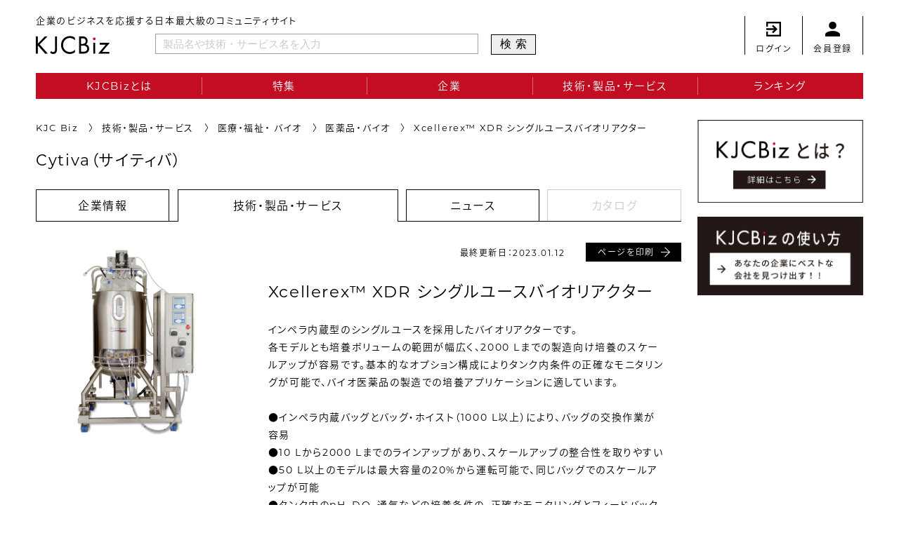

--- FILE ---
content_type: text/html; charset=UTF-8
request_url: https://kjcbiz.net/product/20221220cytiva-5/
body_size: 6051
content:
<!DOCTYPE html>
<html class="no-js" lang="ja">

<head>

    <meta charset="UTF-8">
    <meta name="viewport" content="width=device-width, initial-scale=1,user-scalable=yes">
    <title>Xcellerex&#x2122; XDR シングルユースバイオリアクター | KJCBiz | 企業のビジネスを応援する日本最大級のコミュニティサイト</title>
    <meta name="keywords" content="KJC, Biz, ケージェーシー, 経済情報センター, BtoB, サービス, 技術, 製品, サービス">
    <meta property="og:title" content="Xcellerex&#x2122; XDR シングルユースバイオリアクター | KJCBiz | 企業のビジネスを応援する日本最大級のコミュニティサイト">
    <meta property="og:sitename" content="KJCBiz | 企業のビジネスを応援する日本最大級のコミュニティサイト">
    <meta property="og:type" content="website">
    <meta property="og:description" content="BtoBサービスの発注先を探すなら「KJCBiz（ケイジェイシービズ）」。3千社以上の有力企業と画期的な技術・製品・サービスの検索をはじめ、資料請求・見積もりなどが簡単にできる企業のビジネスを応援する日本最大級のコミュニティサイト">
	<meta property="og:url" content="https://kjcbiz.net/">
    <meta property="og:image" content="https://kjcbiz.net/wp-content/themes/kjc/img/ogp.jpg">
    <meta property="fb:app_id" content="528150197920352">
    <link rel="shortcut icon" href="https://kjcbiz.net/wp-content/themes/kjc//img/fav.ico">
    <link rel="stylesheet" media="all" type="text/css" href="https://kjcbiz.net/wp-content/themes/kjc/css/reset.css">
    
    <link rel="stylesheet" media="all" type="text/css" href="https://kjcbiz.net/wp-content/themes/kjc/style.css?ver=1222">
    <link rel="stylesheet" media="print" href="https://kjcbiz.net/wp-content/themes/kjc/print.css">
    
    <link rel='stylesheet' id='pisol-ewcl-css'  href='https://kjcbiz.net/wp-content/plugins/export-woocommerce-customer-list/public/css/pisol-ewcl-public.css?ver=1.7.0' type='text/css' media='all' />
<link rel='stylesheet' id='wp-pagenavi-css'  href='https://kjcbiz.net/wp-content/plugins/wp-pagenavi/pagenavi-css.css?ver=2.70' type='text/css' media='all' />
<script type='text/javascript' src='https://kjcbiz.net/wp-includes/js/jquery/jquery.js?ver=1.12.4-wp'></script>
<script type='text/javascript' src='https://kjcbiz.net/wp-includes/js/jquery/jquery-migrate.min.js?ver=1.4.1'></script>
<script type='text/javascript' src='https://kjcbiz.net/wp-content/plugins/export-woocommerce-customer-list/public/js/pisol-ewcl-public.js?ver=1.7.0'></script>
<link rel='prev' title='Cytivaエンタープライズソリューション：FlexFactory&#x2122;' href='https://kjcbiz.net/product/20221220cytiva-4/' />
<link rel='next' title='法人向けWeb名刺発注システム『印刷部ドットネット』' href='https://kjcbiz.net/product/20230116ondeoma/' />
<link rel="canonical" href="https://kjcbiz.net/product/20221220cytiva-5/" />
<link rel='shortlink' href='https://kjcbiz.net/?p=17140' />
<link rel="stylesheet" href="https://kjcbiz.net/wp-content/plugins/frontend-user-admin/frontend-user-admin.css" type="text/css" media="screen" />
<link rel="stylesheet" href="https://kjcbiz.net/wp-content/plugins/net-shop-admin/net-shop-admin.css" type="text/css" media="screen" />
	<script>document.documentElement.className = document.documentElement.className.replace( 'no-js', 'js' );</script>
	

    <script>(function (d) { var config = { kitId: 'ljr2nfu', scriptTimeout: 3000, async: true }, h = d.documentElement, t = setTimeout(function () { h.className = h.className.replace(/\bwf-loading\b/g, "") + " wf-inactive"; }, config.scriptTimeout), tk = d.createElement("script"), f = false, s = d.getElementsByTagName("script")[0], a; h.className += " wf-loading"; tk.src = 'https://use.typekit.net/' + config.kitId + '.js'; tk.async = true; tk.onload = tk.onreadystatechange = function () { a = this.readyState; if (f || a && a != "complete" && a != "loaded") return; f = true; clearTimeout(t); try { Typekit.load(config) } catch (e) { } }; s.parentNode.insertBefore(tk, s) })(document);</script>
    <!-- Global site tag (gtag.js) - Google Analytics -->
    <script async src="https://www.googletagmanager.com/gtag/js?id=UA-168917056-1"></script>
    <script> window.dataLayer = window.dataLayer || []; function gtag(){dataLayer.push(arguments);} gtag('js', new Date()); gtag('config', 'UA-168917056-1'); gtag('config', 'G-H9YWZDZ0QV');</script>

    <script src="https://ajax.googleapis.com/ajax/libs/jquery/3.4.1/jquery.min.js"></script>
    <script src="https://cdnjs.cloudflare.com/ajax/libs/jquery-easing/1.4.1/jquery.easing.min.js"></script>
    
    <script src="https://kjcbiz.net/wp-content/themes/kjc/js/inview.js"></script>
	<script src="https://kjcbiz.net/wp-content/themes/kjc/js/script.js"></script>

</head>

<body class="product-template-default single single-product postid-17140 singular enable-search-modal missing-post-thumbnail has-single-pagination not-showing-comments show-avatars footer-top-visible">
    

    <header>
        <div class="head">
            <ul class="login-regist">
                                    <li class="login"><a href="https://kjcbiz.net/login/"><span class="ico"><img src="https://kjcbiz.net/wp-content/themes/kjc/img/ico_login.png" alt="ログイン"></span><span class="txt">ログイン</span></a></li>
                    <li class="regist"><a href="https://kjcbiz.net/login/?action=register"><span class="ico"><img src="https://kjcbiz.net/wp-content/themes/kjc/img/ico_regist.png" alt="会員登録"></span><span class="txt">会員登録</span></a></li>
                            </ul>
            <div class="titles">
                <p class="sub pc">企業のビジネスを応援する日本最大級のコミュニティサイト</p>
                <h1 class="logo"><a href="https://kjcbiz.net/"><img src="https://kjcbiz.net/wp-content/themes/kjc/img/logo.png" alt="KJCBiz"></a></h1>
                <p class="sub sp">企業のビジネスを応援する<br>日本最大級のコミュニティサイト</p>
                <form id="form" action="https://kjcbiz.net/" method="get">
                    <input id="s-box" name="s" type="text" placeholder="製品名や技術・サービス名を入力" />
                    <button type="submit" id="s-btn-area">検索</button>
                </form>
            </div>
        </div>
        <nav class="pcnav">
            <ul>
                <li><a href="https://kjcbiz.net/about/">KJCBizとは</a></li>
                <li><a href="https://kjcbiz.net/feature/">特集</a></li>
                <li><a href="https://kjcbiz.net/company/">企業</a></li>
                <li><a href="https://kjcbiz.net/product/">技術・製品・サービス</a></li>
                <li><a href="https://kjcbiz.net/ranking/">ランキング</a></li>
            </ul>
        </nav>
        
        <div id="humbg">
            <input id="nav-input" type="checkbox" class="nav-unshown">
            <label id="nav-open" for="nav-input"><span class="bd"></span><span class="txt"></span></label>
            <label class="nav-unshown" id="nav-close" for="nav-input"></label>
            <div id="nav-content">
                <p class="logo"><a href="https://kjcbiz.net/"><img src="https://kjcbiz.net/wp-content/themes/kjc/img/logo_wht.png" alt="KJC Biz"></a></p>
                <nav class="nav_sp">
                    <ul>
                        <li><a href="https://kjcbiz.net/about/">KJCBizとは</a></li>
                        <li><a href="https://kjcbiz.net/feature/">特集</a></li>
                        <li><a href="https://kjcbiz.net/company/">企業</a></li>
                        <li><a href="https://kjcbiz.net/product/">技術・製品・サービス</a></li>
                        <li><a href="https://kjcbiz.net/ranking/">ランキング</a></li>
                    </ul>
                </nav>
                <ul class="log sp">
                    <li><a href="https://kjcbiz.net/login/"><span class="ico"><img src="https://kjcbiz.net/wp-content/themes/kjc/img/ico_login_wht.png" alt="ログイン"></span><span class="txt">ログイン</span></a></li>
                    <li><a href="https://kjcbiz.net/login/?action=register"><span class="ico"><img src="https://kjcbiz.net/wp-content/themes/kjc/img/ico_resist_wht.png" alt="会員登録"></span><span class="txt">会員登録</span></a></li>
                </ul>
            </div>
        </div>

    </header>

    <div class="contents col2 products-common-page product-page author-page">

        <div class="main_col">

            <div class="breadcrumb"><ul><li itemscope="itemscope" itemtype="http: //data-vocabulary.org/Breadcrumb"><a href="https://kjcbiz.net" itemprop="url"><span itemprop="title">KJC Biz</span></a></li><li itemscope="itemscope" itemtype="http: //data-vocabulary.org/Breadcrumb"><a href="https://kjcbiz.net/product/" itemprop="url"><span itemprop="title">技術・製品・サービス</span></a></li><li itemscope="itemscope" itemtype="http: //data-vocabulary.org/Breadcrumb"><a href="https://kjcbiz.net/categ/medical/" itemprop="url"><span itemprop="title">医療・福祉・ バイオ</span></a></li><li itemscope="itemscope" itemtype="http: //data-vocabulary.org/Breadcrumb"><a href="https://kjcbiz.net/categ/medical/medical-medicine/" itemprop="url"><span itemprop="title">医薬品・バイオ</span></a></li><li itemscope="itemscope" itemtype="http: //data-vocabulary.org/Breadcrumb"><span itemprop="title">Xcellerex&#x2122; XDR シングルユースバイオリアクター</span></li></ul></div>
            
            <h2 class="company-name">Cytiva（サイティバ）</h2>
                                <nav class="products-common-nav">
                    <ul>
                        <li class="one"><a href="https://kjcbiz.net/company/20221220cytiva/"><span class="chara">企業情報</span></a></li>
                        <li class="two active"><a href="https://kjcbiz.net?post_type=product&author=1861"><span class="chara">技術・製品・サービス</span></a></li>
                        <li class="thr"><a href="https://kjcbiz.net?post_type=news&author=1861"><span class="chara">ニュース</span></a></li>
                        <li class="fou no-post"><span class="chara">カタログ</span></li>
                    </ul>
                </nav>

                <main>
                    <div class="image"><img src="https://kjcbiz.net/wp-content/uploads/2023/01/0112cytive04-600x600.jpg" alt="Xcellerex&#x2122; XDR シングルユースバイオリアクターのイメージ画像"></div>
                    <div class="txt">
                        <div class="date-btn">
                            <p class="date">最終更新日：2023.01.12</p>
                            <p class="btn print"><a href="javascript: void(0)" onclick="window.print(); return false;"><span class="chara">ページを印刷</span><span class="arw"></span><span class="arw di"></span><span class="bg"></span></a></p>
                        </div>
                        <h1>Xcellerex&#x2122; XDR シングルユースバイオリアクター</h1>
                        <div class="body-txt">
                            <p>インペラ内蔵型のシングルユースを採用したバイオリアクターです。<br />
各モデルとも培養ボリュームの範囲が幅広く、2000 Lまでの製造向け培養のスケールアップが容易です。基本的なオプション構成によりタンク内条件の正確なモニタリングが可能で、バイオ医薬品の製造での培養アプリケーションに適しています。<br />
<br />
●インペラ内蔵バッグとバッグ・ホイスト（1000 L以上）により、バッグの交換作業が容易<br />
●10 Lから2000 Lまでのラインアップがあり、スケールアップの整合性を取りやすい<br />
●50 L以上のモデルは最大容量の20%から運転可能で、同じバッグでのスケールアップが可能<br />
●タンク内のpH、DO、通気などの培養条件の、正確なモニタリングとフィードバック制御が可能<br />
●50 Lから500 Lでは、オプションにより細胞培養に加えて微生物培養にも対応が可能</p>
                            
                            
                            
                            
                            
                            
                            
                            
                            
                        </div>
                        <p class="btn contact-btn"><a href="#contact-form"><span class="chara">お問い合わせ</span><span class="arw"></span><span class="arw di"></span><span class="bg"></span></a></p>
                    </div>
                </main>

                <section class="products-info" id="products-list">
                    <div class="titles">
                        <h3>製品情報一覧</h3>
                    </div>
                    <ul class="list">
                        <li>
                            <p class="date pc">2023.01.12更新</p>
                            <div class="img-txts">
                                <a href="https://kjcbiz.net/product/20221220cytiva-5/">
                                    <p class="img"><img src="https://kjcbiz.net/wp-content/uploads/2023/01/0112cytive04-600x600.jpg" alt="イメージ画像"></p>
                                    <div class="txts">
                                        <p class="date sp">2023.01.12更新</p>
                                        <p class="exp">Xcellerex&#x2122; XDR シ...</p>
                                    </div>
                                </a>
                            </div>
                            <p class="btn detail-btn pc"><a href="https://kjcbiz.net/product/20221220cytiva-5/"><span class="chara">詳細を見る</span><span class="arw"></span><span class="arw di"></span><span class="bg"></span></a></p>
                        </li><li>
                            <p class="date pc">2023.01.12更新</p>
                            <div class="img-txts">
                                <a href="https://kjcbiz.net/product/20221220cytiva-4/">
                                    <p class="img"><img src="https://kjcbiz.net/wp-content/uploads/2023/01/0112cytive03-600x600.jpg" alt="イメージ画像"></p>
                                    <div class="txts">
                                        <p class="date sp">2023.01.12更新</p>
                                        <p class="exp">Cytivaエンタープライズソリューション：F...</p>
                                    </div>
                                </a>
                            </div>
                            <p class="btn detail-btn pc"><a href="https://kjcbiz.net/product/20221220cytiva-4/"><span class="chara">詳細を見る</span><span class="arw"></span><span class="arw di"></span><span class="bg"></span></a></p>
                        </li><li>
                            <p class="date pc">2023.01.12更新</p>
                            <div class="img-txts">
                                <a href="https://kjcbiz.net/product/20221220cytiva-3/">
                                    <p class="img"><img src="https://kjcbiz.net/wp-content/uploads/2023/01/0112cytive02-600x600.jpg" alt="イメージ画像"></p>
                                    <div class="txts">
                                        <p class="date sp">2023.01.12更新</p>
                                        <p class="exp">ÄKTA oligosynt&#x2122; ...</p>
                                    </div>
                                </a>
                            </div>
                            <p class="btn detail-btn pc"><a href="https://kjcbiz.net/product/20221220cytiva-3/"><span class="chara">詳細を見る</span><span class="arw"></span><span class="arw di"></span><span class="bg"></span></a></p>
                        </li><li>
                            <p class="date pc">2023.01.12更新</p>
                            <div class="img-txts">
                                <a href="https://kjcbiz.net/product/20221220cytiva-2/">
                                    <p class="img"><img src="https://kjcbiz.net/wp-content/uploads/2023/01/0112cytiva01-600x600.jpg" alt="イメージ画像"></p>
                                    <div class="txts">
                                        <p class="date sp">2023.01.12更新</p>
                                        <p class="exp">ÄKTA ready&#x2122; 450 ...</p>
                                    </div>
                                </a>
                            </div>
                            <p class="btn detail-btn pc"><a href="https://kjcbiz.net/product/20221220cytiva-2/"><span class="chara">詳細を見る</span><span class="arw"></span><span class="arw di"></span><span class="bg"></span></a></p>
                        </li><li>
                            <p class="date pc">2022.12.20更新</p>
                            <div class="img-txts">
                                <a href="https://kjcbiz.net/product/20221220cytiva/">
                                    <p class="img"><img src="https://kjcbiz.net/wp-content/uploads/2022/12/cytiva02-600x600.jpg" alt="イメージ画像"></p>
                                    <div class="txts">
                                        <p class="date sp">2022.12.20更新</p>
                                        <p class="exp">ÄKTA process&#x2122; クロ...</p>
                                    </div>
                                </a>
                            </div>
                            <p class="btn detail-btn pc"><a href="https://kjcbiz.net/product/20221220cytiva/"><span class="chara">詳細を見る</span><span class="arw"></span><span class="arw di"></span><span class="bg"></span></a></p>
                        </li>
                    </ul>
                </section>

                <section class="basic-info">
                    <h3>基本情報</h3>
                    <table>
                        <tbody>
                            <tr>
                                <th><span class="txt">企業名</span></th>
                                <td><span class="txt">Cytiva（サイティバ）</span></td>
                            </tr>
                             <tr>
                                <th><span class="txt">設立</span></th>
                                <td><span class="txt">2019年10月1日</span></td>
                            </tr>
                             <tr>
                                <th><span class="txt">代表者名</span></th>
                                <td><span class="txt">ペレ・ステファン・ドミニク・ポル</span></td>
                            </tr>
                            
                            
                            <tr>
                                <th><span class="txt">連絡先</span></th>
                                <td><span class="txt">〒169-0073<br>東京都新宿区百人町3-25-1サンケンビルヂング<br>電話番号：03-5331-9336</span></td>
                            </tr>
                            
                            <tr>
                                <th><span class="txt">ウェブサイト</span></th>
                                <td><span class="txt"><a href="https://www.cytivalifesciences.co.jp/" target="_blank">https://www.cytivalifesciences.co.jp/</a></span></td>
                            </tr>
                        </tbody>
                    </table>
                </section>

                <section class="products-info">
                    <div class="titles">
                        <h3>ニュース</h3>
                        <p class="btn list-btn pc"><a href="https://kjcbiz.net/news/20221220cytiva/#news-list"><span class="chara">一覧はこちら</span><span class="arw"></span><span class="arw di"></span><span class="bg"></span></a></p>
                    </div>
                    <ul class="list">
                        <li>
                            <p class="date pc">2022.12.20更新</p>
                            <div class="img-txts">
                                <a href="https://kjcbiz.net/news/20221220cytiva/">
                                    <p class="img"><img src="https://kjcbiz.net/wp-content/uploads/2022/12/1220cytiva-600x600.jpg" alt="イメージ画像"></p>
                                    <div class="txts">
                                        <p class="date sp">2022.12.20更新</p>
                                        <p class="exp">進化を続けるＣｙｔｉｖａはバイオ医薬品製造のカ...</p>
                                    </div>
                                </a>
                            </div>
                            <p class="btn detail-btn pc"><a href="https://kjcbiz.net/news/20221220cytiva/"><span class="chara">詳細を見る</span><span class="arw"></span><span class="arw di"></span><span class="bg"></span></a></p>
                        </li>
                    </ul>
                    <p class="btn list-btn sp"><a href="https://kjcbiz.net/news/20221220cytiva/#products-list"><span class="chara">一覧はこちら</span><span class="arw"></span><span class="arw di"></span><span class="bg"></span></a></p>
                </section>

                

                <section class="contact-form" id="contact-form">
                    <h3>Cytiva（サイティバ）
へのお問い合わせ</h3>
                    <div class="contact-form-con">
                        <section class="viakjc">
                            <h4>メールでのお問い合わせ</h4>
                            <p class="contact-mail">「<a id="obfuscate-address" href="#" data-obfuscatekey="Yml6LW5ldEBramMuY28uanA="></a>」までご連絡下さい。</p>
                        </section>
                        <!--
                        <p>お問い合わせの内容をご記入ください。</p>
                        <div class="contact-item">
                            <p>Insert After</p>
                        </div>
                        -->
                        <section class="viakjc">
                            <h4>KJC Biz経由で問い合わせる</h4>
                            <p>電話でのお問い合わせ：フリーダイヤル<span class="tel"><a href="tel:0120-220055">0120-220055</a></span></p>
                            <div class="for-contact">
                                <p class="attention">※お電話の際はお問い合わせ番号をお伝えください</p>
                            <p>問い合わせ番号：T-0017140</p>
                                <p>受付時間：平日10:00&#xFF5E;18:00</p>
                            </div>
                            <p>FAXでのお問い合わせ：FAX 03-3364-5523</p>
                            <p>受付時間：24時間365日</p>
                        </section>
                    </div>
                </section>
                

        </div>
        <div class="sidebnr">
            <ul>
                
                <li class="inview"><a href="https://kjcbiz.net/about/"><img src="https://kjcbiz.net/wp-content/themes/kjc/img/bnr_about.png" alt="KJCBizとは？"></a></li>
                <li class="inview"><a href="https://kjcbiz.net/howto/"><img src="https://kjcbiz.net/wp-content/themes/kjc/img/bnr_howto.png" alt="KJCBizの使い方"></a></li>
            </ul>
        </div>


    </div>

<footer>
        <div class="flex">
            <div class="one">
                <h5><img src="https://kjcbiz.net/wp-content/themes/kjc/img/logo.png" alt="KJCBiz"></h5>
                <ul class="links">
                <li><a href="https://kjcbiz.net/about/">KJCBizとは</a></li>
                <li><a href="https://kjcbiz.net/feature/">特集</a></li>
                <li><a href="https://kjcbiz.net/company/">企業</a></li>
                <li><a href="https://kjcbiz.net/product/">製品</a></li>
                <li><a href="https://kjcbiz.net/ranking/">ランキング</a></li>
                </ul>
            </div>
            <div class="two">
                <ul class="links">
                    <li><a href="https://kjcbiz.net/privacy/">プライバシーポリシー</a></li>
                    <li><a href="https://kjcbiz.net/terms/">利用規約</a></li>
                    <li><a href="https://kjcbiz.net/kjcinfo/">会社概要</a></li>
                                    </ul>
                <p class="copy">Copyright&copy; 2026 KJC Biz All Rights Reserved.</p>
            </div>
        </div>
        
    </footer>

    <script>
        $(window).on('load', function () {
            "use strict";
            var obfuscate = "#obfuscate-address";
            if ($(obfuscate).length) {
                var obfuscateStr = $(obfuscate).data('obfuscatekey');
                $(obfuscate).attr("href", atob("bWFpbHRvOg==") + atob(obfuscateStr));
                $(obfuscate).html(atob(obfuscateStr));
            }
        });
    </script>

    <!-- HM TAG -->
    <script type="text/javascript">
    !function(){var t=Date.now().toString();if(/[?&]hm_ct=848a382ada15b55107793277d705f5da/.test(location.search)){var e=document.createElement("script");e.type="text/javascript",e.src="https://contents-lb01.hm-f.jp/common_tag.js?t="+t,e.async=!0,document.head.appendChild(e)}}();</script>
    <script type="module">
    import haihaiInquiryPopupClient from 'https://form-gw.hm-f.jp/js/haihai.inquiry_popup.client.js';haihaiInquiryPopupClient.create({baseUrl:"https://form-gw.hm-f.jp", commonTagCode:"848a382ada15b55107793277d705f5da"});</script>
    <!-- HM TAG -->

                                    
    
</body>

</html>


--- FILE ---
content_type: text/css
request_url: https://kjcbiz.net/wp-content/themes/kjc/print.css
body_size: 700
content:
/* Theme Name: kjcbiz */
body { -webkit-print-color-adjust: exact; }

#humbg { display: none; }

header .head .login-regist { display: none; }

header .head .titles { padding: 0 6%; }

header .head .titles .sub { margin-bottom: 12pt; font-size: 10pt; }

header .head .titles .sub.pc { display: block; }

header .head .titles .sub.sp { display: none; }

header .head .titles form { display: none; }

header .head .titles .logo img { width: 95pt; margin-bottom: 0; }

header .pcnav { display: none; }

.breadcrumb { display: none; }

.products-common-nav { display: none; }

.products-common-page .basic-info { margin-bottom: 10pt; }

.products-common-page .basic-info h3 { margin-bottom: 0; padding: 10pt 0 6pt 35pt; font-size: 12pt; }

.products-common-page .basic-info table { margin-top: 10pt; font-size: 9pt; }

.products-common-page .basic-info table th { margin: 5pt 0 0; font-size: 9pt; }

.products-common-page .basic-info table td { padding: 5pt 0; }

.products-common-page main { margin-bottom: 16pt; }

.products-common-page main .image { width: 30%; }

.products-common-page main .txt p { margin: 12pt 0; font-size: 9.5pt; text-align: left; }

.products-common-page main .txt .date-btn { display: none; }

.products-common-page main .txt h1 { margin: 0; padding: 12pt 0; font-size: 13pt; }

.products-common-page main .txt h1::after { display: none; }

.products-common-page main .txt .contact-btn { display: none; }

.products-common-page main .body-txt h2 { margin: 15pt 0 12pt; padding: 7pt 10pt 5pt; font-size: 11pt; }

.products-common-page main .body-txt h2:first-child { margin-top: 0; }

.products-common-page .main_col { margin: 0 6%; }

.products-common-page h2 { background: #e6ebed !important; }

.products-common-page h2.company-name { margin: 0 0 5pt; background: none !important; font-size: 15pt; }

.products-common-page .products-info { display: none; }

.products-common-page .sidebnr { display: none; }

.products-common-page .viakjc { margin-bottom: 20pt; }

.products-common-page .viakjc h4 { margin-top: 10pt; margin-bottom: 11pt; padding: 11pt 10pt 9pt 30pt; font-size: 12pt; }

.products-common-page .viakjc p { font-size: 9pt; line-height: 1.8; }

.products-common-page .viakjc .for-contact { margin: 10pt 0; padding: 10pt 20pt; background: #e6ebed !important; }

.products-common-page .viakjc .for-contact p { font-size: 9pt; line-height: 1.8; }

.products-common-page .viakjc .tel { margin-left: 10pt; font-size: 15pt; }

.products-common-page .contact-form > h3 { display: none; }

.products-common-page .contact-form-con > p { display: none; }

.products-common-page .contact-item { display: none; }

.contents.col2 { margin-bottom: 0; }

footer { padding: 20pt 0 15pt; }

footer .one h5 { margin-bottom: 0; }

footer .one h5 img { width: 60pt; }

footer .one .links { display: none; }

footer .two .links { display: none; }

footer .two .copy { margin-top: 0; padding-top: 8pt; font-size: 8pt; letter-spacing: .08em; }

footer .two .copy::before { display: none; }
/*# sourceMappingURL=print.css.map */

--- FILE ---
content_type: image/svg+xml
request_url: https://kjcbiz.net/wp-content/themes/kjc/img/ico_speaker.svg
body_size: 546
content:

<svg version="1.1" xmlns="http://www.w3.org/2000/svg" xmlns:xlink="http://www.w3.org/1999/xlink" width="20px" height="20px" viewBox="0 0 20 20">
    <title>ico_speaker</title>
    <path d="M10,0C4.5,0,0,4.5,0,10s4.5,10,10,10s10-4.5,10-10S15.5,0,10,0z M6.5,12.4l-1.4-0.6c0.3-0.6,0.4-1.2,0.4-1.8
        c0-0.6-0.1-1.2-0.4-1.8l1.4-0.6C6.8,8.3,7,9.1,7,9.9C7,10.8,6.8,11.7,6.5,12.4z M9.5,14l-1.3-0.7c0.5-1,0.8-2,0.8-3.1
        c0-1.2-0.3-2.3-0.8-3.4L9.5,6c0.6,1.3,1,2.7,1,4.1C10.5,11.5,10.2,12.8,9.5,14z M12.7,15.3l-1.4-0.7c0.7-1.4,1.1-3,1.2-4.7
        c0-1.6-0.4-3.2-1.2-4.6l1.3-0.7C13.5,6.3,14,8.1,14,10C14,11.9,13.5,13.7,12.7,15.3L12.7,15.3z"/>
</svg>
